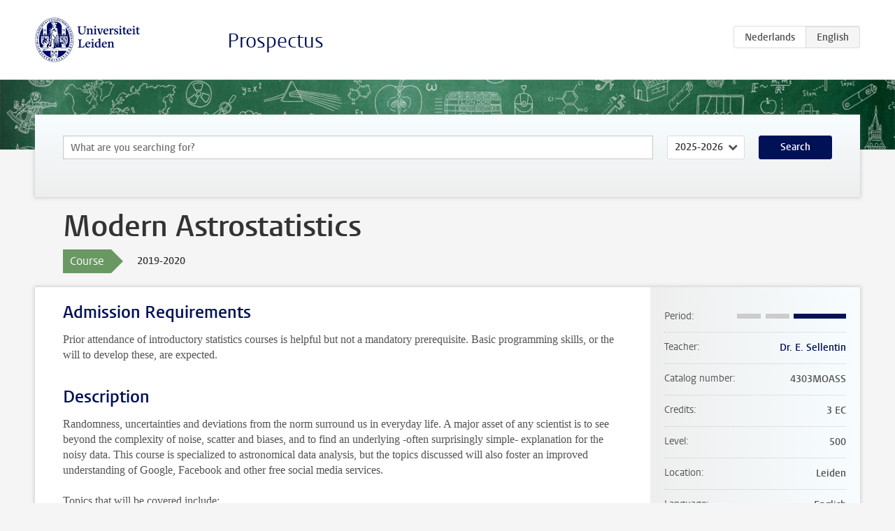

--- FILE ---
content_type: text/html; charset=UTF-8
request_url: https://studiegids.universiteitleiden.nl/en/courses/88331/modern-astrostatistics
body_size: 3833
content:
<!DOCTYPE html>
<html lang="en">
<head>
    <meta charset="utf-8">
    <meta name="viewport" content="width=device-width, initial-scale=1, maximum-scale=1">
    <meta http-equiv="X-UA-Compatible" content="IE=edge" />
    <title>Modern Astrostatistics, 2019-2020 - Prospectus - Universiteit Leiden</title>

    <!-- icons -->
    <link rel="shortcut icon" href="https://www.universiteitleiden.nl/design-1.0/assets/icons/favicon.ico" />
    <link rel="icon" type="image/png" sizes="32x32" href="https://www.universiteitleiden.nl/design-1.0/assets/icons/icon-32px.png" />
    <link rel="icon" type="image/png" sizes="96x96" href="https://www.universiteitleiden.nl/design-1.0/assets/icons/icon-96px.png" />
    <link rel="icon" type="image/png" sizes="195x195" href="https://www.universiteitleiden.nl/design-1.0/assets/icons/icon-195px.png" />

    <link rel="apple-touch-icon" href="https://www.universiteitleiden.nl/design-1.0/assets/icons/icon-120px.png" /> <!-- iPhone retina -->
    <link rel="apple-touch-icon" sizes="180x180" href="https://www.universiteitleiden.nl/design-1.0/assets/icons/icon-180px.png" /> <!-- iPhone 6 plus -->
    <link rel="apple-touch-icon" sizes="152x152" href="https://www.universiteitleiden.nl/design-1.0/assets/icons/icon-152px.png" /> <!-- iPad retina -->
    <link rel="apple-touch-icon" sizes="167x167" href="https://www.universiteitleiden.nl/design-1.0/assets/icons/icon-167px.png" /> <!-- iPad pro -->

    <link rel="stylesheet" href="https://www.universiteitleiden.nl/design-1.0/css/ul2common/screen.css">
    <link rel="stylesheet" href="/css/screen.css" />
</head>
<body class="prospectus course">
<script> document.body.className += ' js'; </script>


<div class="header-container">
    <header class="wrapper clearfix">
        <p class="logo">
            <a href="https://studiegids.universiteitleiden.nl/en">
                <img width="151" height="64" src="https://www.universiteitleiden.nl/design-1.0/assets/images/zegel.png" alt="Universiteit Leiden"/>
            </a>
        </p>
        <p class="site-name"><a href="https://studiegids.universiteitleiden.nl/en">Prospectus</a></p>
        <div class="language-btn-group">
                        <a href="https://studiegids.universiteitleiden.nl/courses/88331/modern-astrostatistics" class="btn">
                <abbr title="Nederlands">nl</abbr>
            </a>
                                <span class="btn active">
                <abbr title="English">en</abbr>
            </span>
            </div>    </header>
</div>

<div class="hero" data-bgset="/img/hero-435w.jpg 435w, /img/hero-786w.jpg 786w, /img/hero-1440w.jpg 1440w, /img/hero-2200w.jpg 2200w"></div>


    <div class="search-container">
    <form action="https://studiegids.universiteitleiden.nl/en/search" class="search-form wrapper">
        <input type="hidden" name="for" value="courses" />
        <div class="search">
            <!-- <label class="select">
    <span>Search for</span>
    <select name="for">
                    <option value="courses">Courses</option>
                    <option value="programmes">Programmes</option>
            </select>
</label> -->
            <label class="keywords no-label">
    <span>Keywords</span>
    <input type="search" name="q" value="" placeholder="What are you searching for?" autofocus autocomplete="off"/>
</label>            <label class="select no-label">
    <span>Academic year</span>
    <select name="edition">
                    <option>2026-2027</option>
                    <option selected>2025-2026</option>
                    <option>2024-2025</option>
                    <option>2023-2024</option>
                    <option>2022-2023</option>
                    <option>2021-2022</option>
                    <option>2020-2021</option>
                    <option>2019-2020</option>
                    <option>2018-2019</option>
                    <option>2017-2018</option>
                    <option>2016-2017</option>
                    <option>2015-2016</option>
                    <option>2014-2015</option>
                    <option>2013-2014</option>
                    <option>2012-2013</option>
                    <option>2011-2012</option>
                    <option>2010-2011</option>
            </select>
</label>            <button type="submit">Search</button>        </div>
    </form>
</div>



    <div class="main-container">
        <div class="wrapper summary">
            <article class="content">
                <h1>Modern Astrostatistics</h1>
                <div class="meta">
                    <div class="entity">
                        <span><b>Course</b></span>
                    </div>
                    <div class="edition">
                        <span>2019-2020</span>
                    </div>
                                    </div>
            </article>
        </div>
        <div class="wrapper main clearfix">

            <article class="content">
                <h2>Admission Requirements</h2>

<p>Prior attendance of introductory statistics courses is helpful but not a mandatory prerequisite. Basic programming skills, or the will to develop these, are expected.</p>


<h2>Description</h2>

<p>Randomness, uncertainties and deviations from the norm surround us in everyday life. A major asset of any scientist is to see beyond the complexity of noise, scatter and biases, and to find an underlying -often surprisingly simple- explanation for the noisy data. This course is specialized to astronomical data analysis, but the topics discussed will also foster an improved understanding of Google, Facebook and other free social media services.</p>

<p>Topics that will be covered include:</p>

<ul>
<li><p>Descriptive statistics: Finding meaning in a huge data set.</p></li>
<li><p>Inference statistics: Constraining a physical model by data.</p></li>
<li><p>Filtering, e.g. for gravitational wave detections and source detection.</p></li>
<li><p>Random fields: Sky surveys and structure formation in cosmology.</p></li>
<li><p>Sampling methods: Making huge data analyses numerically feasible.</p></li>
<li><p>Bayesian Hierarchical Models: How to disentangle a seemingly complex analysis.</p></li>
<li><p>Prior Theory and Information Measures: How not to hide prejudices in an analyses.</p></li>
<li><p>Missing data and elusive physics: What to do if your sought signal hides in the dark figures?</p></li>
<li><p>Machine learning: Finding patterns which escape humans.</p></li>
</ul>


<h2>Course objectives</h2>

<p>Principal course objective: After completion of this course, you will be able to correctly interpret noisy data. You will be able to design and apply statistical methods to answer scientific questions. You will be able to measure parameters, discover astronomical objects, or discover elusive signals in noisy data.</p>

<p>Upon completion of this course, you will be able to:</p>

<ul>
<li><p>Recognize the most common distributions of noisy astronomical data</p></li>
<li><p>Identify signals in noisy data</p></li>
<li><p>Reject theories which are incompatible with data</p></li>
<li><p>Design own statistical methods to analyze complex data</p></li>
<li><p>Categorize astronomical objects</p></li>
<li><p>Solve simple Bayesian Hierarchical Models</p></li>
<li><p>Discover prejudices in analyses</p></li>
<li><p>Explain basic machine learning algorithms</p></li>
</ul>


<h2>Soft skills</h2>

<p>In this course, you will be trained in the following behaviour-oriented skills:</p>

<ul>
<li><p>Problem solving (recognizing and analyzing problems, solution-oriented thinking)</p></li>
<li><p>Critical thinking (asking questions, check assumptions)</p></li>
<li><p>Analytical skills (analytical thinking, abstraction, evidence)</p></li>
<li><p>Creative thinking (resourcefulness, curiosity, thinking out of the box)</p></li>
</ul>


<h2>Timetable</h2>

<p>See <a href="https://www.student.universiteitleiden.nl/en/study--studying/study/educational-information/schedules/science/astronomy-msc?cd=astronomy-msc&amp;cf=science#tab-2">Astronomy master schedules</a></p>


<h2>Mode of instruction</h2>

<p>Lectures on Monday, with bi-weekly numerical tutorial sessions on Thursday. One exercise sheet containing analytical and numerical problems will be handed out on Mondays. These are to be tackled proactively by the students. The Thursday tutorials will cover the analytical solutions, provide programming support, and help interpret the results. The programs thus developed can be used in the exam.</p>


<h2>Assessment method</h2>

<ul>
<li><p>Written exam (analytical part, accounting for 50% of grade), see the <a href="https://www.student.universiteitleiden.nl/en/study--studying/study/educational-information/schedules/science/astronomy-msc?cd=astronomy-msc&amp;cf=science#tab-2">Astronomy master examination schedules</a></p></li>
<li><p>Practical exam (numerical part, accounting for 50% of grade)</p></li>
</ul>

<p>Upon completion of the analytical part, you can proceed to the numerical part, where you are allowed to use your own programs in order to now analyze a testdata set. An example exam will be uploaded at the beginning of the course.</p>


<h2>Blackboard</h2>

<p>Blackboard will be used to communicate with students and to share lecture slides, homework assignments, and any extra materials. You must enroll on <a href="https://blackboard.leidenuniv.nl">Blackboard</a> before the first lecture. To have access, you need a student <a href="https://www.student.universiteitleiden.nl/en/study--studying/study/study-facilities/student-account/science">ULCN account</a>.</p>


<h2>Reading list</h2>

<p>None</p>


<h2>Contact information:</h2>

<p>Lecturer: <a href="https://www.universiteitleiden.nl/en/staffmembers/elena-sellentin">Dr. Elena Sellentin</a><br>
Assistants: <a href="https://www.universiteitleiden.nl/en/staffmembers/erik-osinga">Erik Osinga</a>, <a href="https://local.strw.leidenuniv.nl/people/touchscreen2/pers.php?id=4998">Zorry Belcheva</a></p>

            </article>

            <aside>
                <dl>
                    <dt>Period</dt>
                    <dd class="has-block-lines"><div class="block-lines"><span class="block block-1 block-off"></span><span class="block block-2 block-off"></span><span class="block block-3 block-on"></span><span class="block block-4 block-on"></span></div></dd>
                                            <dt>Teacher</dt>
                                                    <dd><a href="https://www.universiteitleiden.nl/en/staffmembers/elena-sellentin">Dr. E. Sellentin</a></dd>
                                                                                    <dt>Catalog number</dt>
                    <dd>4303MOASS</dd>
                                                            <dt>Credits</dt>
                    <dd>3 EC</dd>
                                                            <dt>Level</dt>
                    <dd>500</dd>
                                                            <dt>Location</dt>
                    <dd>Leiden</dd>
                                                            <dt>Language</dt>
                    <dd>English</dd>
                                                            <dt>Faculty</dt>
                    <dd>Science</dd>
                                                            <dt>Brightspace</dt>
                    <dd>Yes</dd>
                                    </dl>

                                    <h2>Part of</h2>
                    <ul class="link-list">
                                                    <li>
                                <a href="https://studiegids.universiteitleiden.nl/en/studies/7153/astronomy">
                                    <strong>Astronomy</strong>
                                    <span class="meta">Master</span>
                                </a>
                            </li>
                                                    <li>
                                <a href="https://studiegids.universiteitleiden.nl/en/studies/7968/astronomy-research">
                                    <strong>Astronomy Research</strong>
                                    <span class="meta">Master</span>
                                </a>
                            </li>
                                                    <li>
                                <a href="https://studiegids.universiteitleiden.nl/en/studies/7975/astronomy-and-business-studies">
                                    <strong>Astronomy and Business Studies</strong>
                                    <span class="meta">Master</span>
                                </a>
                            </li>
                                                    <li>
                                <a href="https://studiegids.universiteitleiden.nl/en/studies/7973/astronomy-and-cosmology">
                                    <strong>Astronomy and Cosmology</strong>
                                    <span class="meta">Master</span>
                                </a>
                            </li>
                                                    <li>
                                <a href="https://studiegids.universiteitleiden.nl/en/studies/7972/astronomy-and-data-science">
                                    <strong>Astronomy and Data Science</strong>
                                    <span class="meta">Master</span>
                                </a>
                            </li>
                                                    <li>
                                <a href="https://studiegids.universiteitleiden.nl/en/studies/7977/astronomy-and-education">
                                    <strong>Astronomy and Education</strong>
                                    <span class="meta">Master</span>
                                </a>
                            </li>
                                                    <li>
                                <a href="https://studiegids.universiteitleiden.nl/en/studies/7974/astronomy-and-instrumentation">
                                    <strong>Astronomy and Instrumentation</strong>
                                    <span class="meta">Master</span>
                                </a>
                            </li>
                                                    <li>
                                <a href="https://studiegids.universiteitleiden.nl/en/studies/7976/astronomy-and-science-communication-and-society">
                                    <strong>Astronomy and Science Communication and Society</strong>
                                    <span class="meta">Master</span>
                                </a>
                            </li>
                                                    <li>
                                <a href="https://studiegids.universiteitleiden.nl/en/studies/7951/physics-research-in-physics-cosmology">
                                    <strong>Physics: Research in Physics, Cosmology</strong>
                                    <span class="meta">Master</span>
                                </a>
                            </li>
                                            </ul>
                
                
                                <h2>Available as</h2>
                <dl>
                                            <dt>A la Carte</dt>
                        <dd>No</dd>
                                            <dt>Contract</dt>
                        <dd>No</dd>
                                            <dt>Elective choice</dt>
                        <dd>Yes</dd>
                                            <dt>Evening course</dt>
                        <dd>No</dd>
                                            <dt>Exchange / Study Abroad</dt>
                        <dd>Yes</dd>
                                            <dt>Honours Class</dt>
                        <dd>No</dd>
                                    </dl>
                
                            </aside>

        </div>
    </div>


<div class="footer-container">
    <footer class="wrapper">
        <p><a href="https://www.student.universiteitleiden.nl/en">Student website</a> — <a href="https://www.organisatiegids.universiteitleiden.nl/en/regulations/general/privacy-statements">Privacy</a> — <a href="/en/contact">Contact</a></p>

    </footer>
</div>

<script async defer src="/js/ul2.js" data-main="/js/ul2common/main.js"></script>
<script async defer src="/js/prospectus.js"></script>

    <script async src="https://www.googletagmanager.com/gtag/js?id=UA-874564-27"></script>
    <script>
        window.dataLayer = window.dataLayer || [];
        function gtag(){dataLayer.push(arguments);}
        gtag('js', new Date());
        gtag('config', 'UA-874564-27', {'anonymize_ip':true});
    </script>

</body>
</html>
